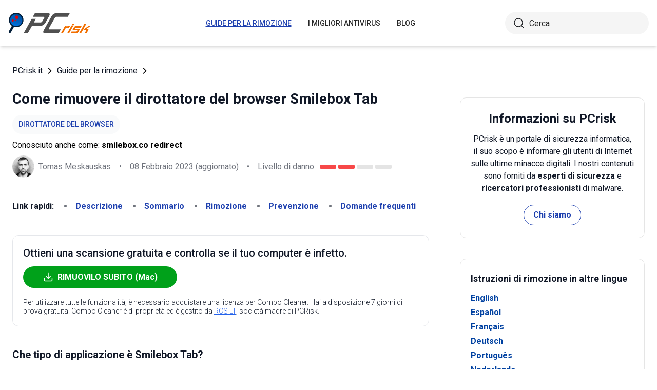

--- FILE ---
content_type: text/html; charset=utf-8
request_url: https://www.pcrisk.it/guide-per-la-rimozione/11677-smilebox-tab-browser-hijacker
body_size: 16875
content:
<!DOCTYPE html>
<html lang="it">
<head>
<meta charset="utf-8">
<link href="/templates/joomspirit_70/css/style.min.css" rel="stylesheet">
<meta content="IE=edge" http-equiv="X-UA-Compatible">
<meta content="width=device-width,initial-scale=1" name="viewport">
<link rel="apple-touch-icon" sizes="180x180" href="/apple-touch-icon.png">
<link rel="icon" type="image/png" sizes="32x32" href="/favicon-32x32.png">
<link rel="icon" type="image/png" sizes="16x16" href="/favicon-16x16.png">
<link rel="mask-icon" href="/safari-pinned-tab.svg" color="#e1762e">
<link rel="shortcut icon" href="/favicon.ico" type="image/x-icon" />
<link rel="preconnect" href="https://pcriskit.disqus.com/embed.js">
<meta name="msapplication-TileColor" content="#2b5797">
<meta name="theme-color" content="#ffffff">
  <base href="https://www.pcrisk.it/guide-per-la-rimozione/11677-smilebox-tab-browser-hijacker" />
  <meta http-equiv="content-type" content="text/html; charset=utf-8" />
  <meta name="robots" content="index, follow" />
  <title>Smilebox Tab Browser Hijacker - Semplici istruzioni per la rimozione, correzione del motore di ricerca (aggiornato)</title>
  <link href="https://www.pcrisk.it/guide-per-la-rimozione/11677-smilebox-tab-browser-hijacker" rel="canonical"  />
  <script type="application/ld+json">{"@context":"https://schema.org","@type":"Article","mainEntityOfPage":{"@type":"WebPage","@id":"https://www.pcrisk.it/guide-per-la-rimozione/11677-smilebox-tab-browser-hijacker"},"headline":"Smilebox Tab Browser Hijacker","image":"https://www.pcrisk.it/images/stories/screenshots202210/smilebox-tab-browser-hijacker-main.jpg","datePublished":"2022-11-10T14:25+01:00","dateModified":"2023-02-08T12:39+01:00","author":{"@type":"Person","name":"Tomas Meskauskas","image":"https://www.pcrisk.it/images/tomas-meskauskas-150.png","url":"https://www.pcrisk.it/tomas-meskauskas","sameAs":["https://twitter.com/pcrisk","https://www.linkedin.com/in/tomas-meskauskas-96a25325"]},"publisher":{"@type":"Organization","name":"PCrisk","logo":{"@type":"ImageObject","url":"https://www.pcrisk.it/images/logos/pcrisk_logo_n.png"}}}</script>
  <meta property="og:title" content="Smilebox Tab Browser Hijacker">
  <meta property="og:image" content="https://www.pcrisk.it/images/stories/screenshots202210/smilebox-tab-browser-hijacker-main.jpg">
  <meta property="og:type" content="article">
  <meta property="og:url" content="https://www.pcrisk.it/guide-per-la-rimozione/11677-smilebox-tab-browser-hijacker">
  <meta name="twitter:card" content="summary_large_image">
  <meta name="twitter:title" content="Smilebox Tab Browser Hijacker">
  <meta name="twitter:image" content="https://www.pcrisk.it/images/stories/screenshots202210/smilebox-tab-browser-hijacker-main.jpg">
  <link rel="alternate" hreflang="en" href="https://www.pcrisk.com/removal-guides/25196-smilebox-tab-browser-hijacker" />
  <link rel="alternate" hreflang="es" href="https://www.pcrisk.es/guias-de-desinfeccion/11676-smilebox-tab-browser-hijacker" />
  <link rel="alternate" hreflang="fr" href="https://www.pcrisk.fr/guides-de-suppression/11671-smilebox-tab-browser-hijacker" />
  <link rel="alternate" hreflang="de" href="https://www.pcrisk.de/ratgeber-zum-entfernen/11683-smilebox-tab-browser-hijacker" />
  <link rel="alternate" hreflang="pt" href="https://www.pcrisk.pt/guias-de-remocao/11765-smilebox-tab-browser-hijacker" />
  <link rel="alternate" hreflang="nl" href="https://www.pcrisk.nl/verwijderingsrichtlijnen/11766-smilebox-tab-browser-hijacker" />
  <link rel="alternate" hreflang="pl" href="https://www.pcrisk.pl/narzedzia-usuwania/11762-smilebox-tab-browser-hijacker" />
  <link rel="alternate" hreflang="it" href="https://www.pcrisk.it/guide-per-la-rimozione/11677-smilebox-tab-browser-hijacker" />

<!--[if lt IE 9]>
	<script src="https://cdnjs.cloudflare.com/ajax/libs/html5shiv/3.7.3/html5shiv.js"></script>
<![endif]-->
<!-- Google tag (gtag.js) -->
<script async src="https://www.googletagmanager.com/gtag/js?id=G-6L829EYFH3"></script>
<script>
  window.dataLayer = window.dataLayer || [];
  function gtag(){dataLayer.push(arguments);}
  gtag('js', new Date());

  gtag('config', 'G-6L829EYFH3');
</script>
</head>
<body>
    <div class="relative flex min-h-screen flex-col overflow-hidden">
		<header class="flex h-[72px] items-center shadow-md xl:h-[90px]">
		  <div class="mx-auto flex w-full max-w-[1440px] items-center justify-normal space-x-10 px-4 lg:justify-between xl:space-x-0 2xl:justify-start">
    						<a href="/" class="mr-auto shrink-0 lg:mr-0 xl:mr-[57px]"><img loading="lazy" src="/templates/joomspirit_70/images/v2/logo.svg" alt="PCrisk.it" class="h-auto w-[121px] object-contain sm:w-24 xl:w-40" width="160" height="46"></a>			
    		    <nav id="header-nav" class="fixed right-0 top-0 z-20 h-screen w-full max-w-[320px] translate-x-full overflow-auto grow bg-blue-800 transition-transform duration-500 ease-out lg:static lg:h-auto lg:w-auto lg:max-w-none lg:translate-x-0 lg:bg-transparent xl:mr-auto [&.active-menu]:translate-x-0">
									<div class="relative w-full">					
					<ul class="flex w-full flex-col items-center justify-center lg:space-x-8 max-lg:space-y-5 pt-20 lg:w-auto lg:flex-row lg:pt-0"><li><a href="/guide-per-la-rimozione" class="menu-link text-base font-medium uppercase leading-tight text-white transition-colors hover:underline lg:text-sm lg:text-neutral-800 lg:hover:text-blue-800 lg:hover:no-underline lg:[&.current-page]:text-blue-800 [&.current-page]:underline current-page">Guide per la rimozione</a></li><li><a href="/i-migliori-antivirus" class="menu-link text-base font-medium uppercase leading-tight text-white transition-colors hover:underline lg:text-sm lg:text-neutral-800 lg:hover:text-blue-800 lg:hover:no-underline lg:[&.current-page]:text-blue-800 [&.current-page]:underline ">I migliori antivirus</a></li><li><a href="/blog" class="menu-link text-base font-medium uppercase leading-tight text-white transition-colors hover:underline lg:text-sm lg:text-neutral-800 lg:hover:text-blue-800 lg:hover:no-underline lg:[&.current-page]:text-blue-800 [&.current-page]:underline ">Blog</a></li><li class="lg:hidden"><a href="/chi-siamo" class="menu-link text-base font-medium uppercase leading-tight text-white transition-colors hover:underline lg:text-sm lg:text-neutral-800 lg:hover:text-blue-800 lg:hover:no-underline lg:[&.current-page]:text-blue-800 [&.current-page]:underline ">Chi siamo</a></li><li class="lg:hidden"><a href="/contatti" class="menu-link text-base font-medium uppercase leading-tight text-white transition-colors hover:underline lg:text-sm lg:text-neutral-800 lg:hover:text-blue-800 lg:hover:no-underline lg:[&.current-page]:text-blue-800 [&.current-page]:underline ">Contatti</a></li></ul>					        <div role="button" aria-label="Close menu" id="close-menu" class="group absolute right-3.5 top-3 hidden max-lg:[&.is-active]:block">
          					<div class="relative flex h-[50px] w-[40px] transform items-center justify-center overflow-hidden">
            <div id="burger-inner" class="flex h-[21px] w-[27px] origin-center transform flex-col justify-between overflow-hidden transition-all duration-300">
              <div id="burger-cross" class="absolute top-2.5 flex w-12 translate-x-0 transform items-center justify-between transition-all duration-500 [&>*:nth-child(1)]:rotate-45 [&>*:nth-child(2)]:-rotate-45">
                <div class="absolute h-[2px] w-7 rotate-0 transform rounded-2xl bg-white transition-all delay-300 duration-500"></div>
                <div class="absolute h-[2px] w-7 -rotate-0 transform rounded-2xl bg-white transition-all delay-300 duration-500"></div>
              </div>
            </div>
          </div>
        </div>
				</div>
				<div class="flex items-center justify-center space-x-2 sm:hidden">
        <form action="/index.php" method="post" id="search-form-mobile" class="absolute right-0 top-[72px] z-10 mx-auto mt-6 hidden h-11 w-full items-center space-x-2 border bg-neutral-100 px-3.5 transition focus-within:border-blue-800 max-sm:static max-sm:flex max-sm:w-[80%] max-sm:rounded-[40px] sm:mt-0 xl:static xl:flex xl:w-[280px] xl:rounded-[40px] xl:border-transparent">
          <button name="submitbutton" class="size-6 shrink-0" type="submit">
            <img src="/templates/joomspirit_70/images/v2/search.svg" alt="Cerca">
          </button>
          <input name="searchword" class="h-full w-full bg-transparent leading-normal text-neutral-800 placeholder:text-neutral-800 focus:outline-none" placeholder="Cerca">
			<input type="hidden" name="task" value="search">
			<input type="hidden" name="option" value="com_search">
			<input type="hidden" name="Itemid" value="57">
        </form>
      </div>
			
    			</nav>
    <div class="sm:flex items-center justify-center space-x-2 xl:w-[288px] md:w-[24px] hidden">
      <button id="open-search" class="hidden size-6 sm:max-xl:block" type="button">
        <img src="/templates/joomspirit_70/images/v2/search.svg" alt="Cerca" width="24" height="24">
      </button>
      <form action="/index.php" method="post" id="search-form" class="absolute right-0 top-[72px] z-10 mx-auto mt-6 hidden h-11 w-full items-center space-x-2 border bg-neutral-100 px-3.5 transition focus-within:border-blue-800 max-sm:static max-sm:flex max-sm:w-[80%] max-sm:rounded-[40px] sm:mt-0 xl:static xl:flex xl:w-[280px] xl:rounded-[40px] xl:border-transparent">
        <button name="submitbutton" class="size-6 shrink-0" type="submit">
          <img src="/templates/joomspirit_70/images/v2/search.svg" alt="Cerca" width="24" height="24">
        </button>
        <input name="searchword" class="h-full w-full bg-transparent leading-normal text-neutral-800 placeholder:text-neutral-800 focus:outline-none" placeholder="Cerca">
			<input type="hidden" name="task" value="search">
			<input type="hidden" name="option" value="com_search">
			<input type="hidden" name="Itemid" value="57">
      </form>
    </div>
    <div role="button" aria-label="Open menu" id="burger-button" class="group relative block lg:hidden">
      <div class="relative flex h-[50px] w-[40px] transform items-center justify-center overflow-hidden">
        <div id="burger-inner" class="flex h-[21px] w-[27px] origin-center transform flex-col justify-between overflow-hidden transition-all duration-300">
          <div class="h-[2px] w-full origin-left transform rounded-2xl bg-neutral-800 transition-all duration-300"></div>
          <div class="h-[2px] w-full transform rounded-2xl bg-neutral-800 transition-all delay-75 duration-300"></div>
          <div class="h-[2px] w-full origin-left transform rounded-2xl bg-neutral-800 transition-all delay-150 duration-300"></div>
        </div>
      </div>
    </div>
		</div>
		</header>
				
			
		<main class="container grow pb-[60px] pt-5 sm:pb-20 xl:pb-[120px]">
						<div class="mb-6 pt-4 items-center space-x-2 hidden lg:flex">
								<a href="https://www.pcrisk.it/" class="leading-normal text-gray-900 transition-colors hover:text-blue-800">PCrisk.it</a> <svg class="size-3 rotate-180"><use href="/templates/joomspirit_70/images/v2/sprites/sprite.svg#icon-arrow"></use></svg> <a href="/guide-per-la-rimozione" class="leading-normal text-gray-900 transition-colors hover:text-blue-800">Guide per la rimozione</a> <svg class="size-3 rotate-180"><use href="/templates/joomspirit_70/images/v2/sprites/sprite.svg#icon-arrow"></use></svg> 			
			</div>
				
					
				
				<div class="flex flex-col max-sm:space-y-[60px] max-xl:sm:space-y-20 xl:flex-row space-x-0 xl:space-x-[60px]">
								<div id="main_component" class="w-full grow mb-10 xl:max-w-[812px] xxl:max-w-[980px]">

						
						




	
	
	









<div class="mb-10">
			
												<h1 class="mb-3 text-2xl font-bold leading-snug text-gray-900 xl:text-3xl">
							
			Come rimuovere il dirottatore del browser Smilebox Tab			</h1>
			            <a class="mb-2.5 inline-flex py-2 items-center rounded-full bg-gray-50 px-3 text-center text-sm font-medium uppercase leading-normal text-blue-800" href="/infezioni-informatiche-piu-comuni#browser-hijacker">Dirottatore del browser</a>              
            <p class="mb-2">Conosciuto anche come: <span class="font-bold">smilebox.co redirect</span></p>            
                          
              <div class="flex flex-col sm:flex-row sm:flex-wrap sm:items-center sm:space-x-4">
              
              
								<div class="flex items-center space-x-2 prose-a:underline"><picture><img src="/images/team/tm-c70.png" alt="Tomas Meskauskas" class="size-[43px]"></picture><a title="Tomas Meskauskas" rel="author" href="https://www.pcrisk.it/tomas-meskauskas" class="leading-normal text-gray-900/60">Tomas Meskauskas</a></div>				                
								<span class="hidden text-gray-900/60 sm:block">•</span><p class="leading-normal text-gray-900/60 max-sm:mt-3"><time datetime="2023-02-08T12:39+01:00">08 Febbraio 2023</time> (aggiornato)</p>
				                
                                
					<span class="hidden text-gray-900/60 md:block">•</span><div class="flex items-center space-x-2 max-md:mt-3"><p class="leading-normal text-gray-900/60">Livello di danno: </p><div class="flex space-x-1"><span class="h-2 w-8 rounded-sm bg-[#F74848]"></span><span class="h-2 w-8 rounded-sm bg-[#F74848]"></span><span class="h-2 w-8 rounded-sm bg-[#E4E4E4]"></span><span class="h-2 w-8 rounded-sm bg-[#E4E4E4]"></span></div></div>
                
                                
              </div>
              
              </div>





<nav><span class="inline-flex mr-5 font-bold text-gray-900 leading-loose">Link rapidi:</span><ul class="mb-10 inline-flex flex-wrap leading-loose list-disc list-inside"><li class="mr-5 text-gray-900/60 min-w-[100px]"><a href="#a1" class="font-bold text-blue-800 transition-colors hover:text-blue-500">Descrizione</a></li><li class="mr-5 text-gray-900/60 min-w-[100px]"><a href="#threat-summary" class="font-bold text-blue-800 transition-colors hover:text-blue-500">Sommario</a></li><li class="mr-5 text-gray-900/60 min-w-[100px]"><a href="#quicksol" class="font-bold text-blue-800 transition-colors hover:text-blue-500">Rimozione</a></li><li class="mr-5 text-gray-900/60 min-w-[100px]"><a href="#prevention" class="font-bold text-blue-800 transition-colors hover:text-blue-500">Prevenzione</a></li><li class="mr-5 text-gray-900/60 min-w-[100px]"><a href="#faq" class="font-bold text-blue-800 transition-colors hover:text-blue-500">Domande frequenti</a></li></ul></nav><div class="mb-10 rounded-xl border border-gray-200 p-5"><p class="mb-3 text-xl font-medium text-gray-900">Ottieni una scansione gratuita e controlla se il tuo computer è infetto.</p><a href="/download-combo-cleaner" onclick="gtag('event', 'Article Btn Top Mac', {'event_category' : 'download','event_label' : 'smilebox.co redirect'});" class="group flex w-full max-w-[300px] items-center justify-center mb-5 space-x-2 rounded-full border border-transparent bg-[#00A11A] px-5 py-2 font-bold leading-normal text-white transition-colors hover:border-green-700 hover:bg-white hover:text-green-700"><svg class="size-5 shrink-0 text-white group-hover:text-[#00A11A]"><use href="/templates/joomspirit_70/images/v2/sprites/sprite.svg#icon-download"></use></svg><span>RIMUOVILO SUBITO (Mac)</span></a><p class="text-sm font-light leading-tight text-gray-900">Per utilizzare tutte le funzionalità, è necessario acquistare una licenza per Combo Cleaner. Hai a disposizione 7 giorni di prova gratuita. Combo Cleaner è di proprietà ed è gestito da <a class="text-blue-600 underline hover:text-blue-500" href="/chi-siamo" target="_self" title="Per saperne di più su di noi">RCS LT</a>, società madre di PCRisk.</p></div> 
<div class="prose mb-[60px] max-w-none prose-h2:border-b prose-h2:pb-2 prose-h2:text-[30px] prose-h4:text-lg prose-a:text-blue-600 prose-a:underline prose-tr:border-b-0">
 
<h3><span id="a1">Che tipo di applicazione è Smilebox Tab?</span></h3>
<p>Dopo aver testato l'estensione del browser Smilebox Tab, abbiamo scoperto che lo scopo di questa app è <a href="/infezioni-informatiche-piu-comuni#browser-hijacker" target="_self">dirottare un browser web</a>. Promuove smilebox.co (un falso motore di ricerca) modificando le impostazioni di un browser web. È comune che i browser hijacker vengano promossi e distribuiti utilizzando metodi loschi. Abbiamo scoperto Smilebox Tab durante l'ispezione quotidiana di pagine ingannevoli.</p>

<p><img loading="lazy" style="margin: 10px auto; display: block;" alt="smilebox.co browser hijacker" src="/images/stories/screenshots202210/smilebox-tab-browser-hijacker-main.jpg" height="641" width="790" /></p>
<h3>Panoramica del dirottatore del browser Smilebox Tab</h3>
<p>Smilebox Tab dirotta un browser web rendendo smilebox.co il motore di ricerca predefinito, la home page e la pagina della nuova scheda. Costringe gli utenti a navigare in Internet utilizzando un motore di ricerca falso. Smilebox.co <a href="/guide-per-la-rimozione/7746-search-yahoo-com-redirect">reindirizza gli utenti a search.yahoo.com</a> - mostra i risultati generati da Yahoo, un motore di ricerca legittimo.</p>
<p>I motori di ricerca falsi non dovrebbero essere considerati affidabili. Possono reindirizzare gli utenti a pagine non affidabili, includere collegamenti a pagine dubbie nei loro risultati e mostrare risultati generati da motori di ricerca loschi. La maggior parte dei browser hijacker non consente agli utenti di annullare le modifiche mentre vengono aggiunti ai browser.</p>
<p>È necessario rimuovere i browser hijacker prima che le impostazioni interessate possano essere ripristinate allo stato precedente (prima che il motore di ricerca predefinito e altre impostazioni possano essere impostate su quelle desiderate).</p>
<table id="threat-summary" class="threat_properties_table"><caption>Sommario:</caption>
<tbody>
<tr>
<td class="threat_table_property_key"><strong>Nome</strong></td>
<td class="threat_table_property_value">Smilebox Tab</td>
</tr>
<tr>
<td class="threat_table_property_key"><strong>Tipo di minaccia</strong></td>
<td class="threat_table_property_value">Browser Hijacker, Redirect, Search Hijacker, Toolbar, Unwanted New Tab</td>
</tr>
<tr>
<td class="threat_table_property_key"><strong>Estensioni del browser</strong></td>
<td class="threat_table_property_value">Smilebox Tab</td>
</tr>
<tr>
<td class="threat_table_property_key"><strong>Funzionalità proposte</strong></td>
<td class="threat_table_property_value">Quick access to e-cards</td>
</tr>
<tr>
<td class="threat_table_property_key"><strong>URL promossi</strong></td>
<td class="threat_table_property_value">smilebox.co</td>
</tr>
<tr>
<td class="threat_table_property_key"><strong>Nomi rilevati (smilebox.co)</strong></td>
<td class="threat_table_property_value">N/A (<a href="https://www.virustotal.com/gui/url/1014686ced9bc85e6419f1b25600420588ec20b0e2562c5a808a8a61e8f56ea1/detection" target="_self">VirusTotal</a>)</td>
</tr>
<tr>
<td class="threat_table_property_key"><strong>IP (smilebox.co)</strong></td>
<td class="threat_table_property_value">13.249.85.120</td>
</tr>
<tr>
<td class="threat_table_property_key"><strong>Impostazioni del browser coinvolte</strong></td>
<td class="threat_table_property_value">Homepage, URL di ogni nuova scheda, motore di ricerca predefinito</td>
</tr>
<tr>
<td class="threat_table_property_key"><strong>Sintomi</strong></td>
<td class="threat_table_property_value">Impostazioni manipolate del browser Internet (Homepage, URL di ogni nuova scheda, motore di ricerca predefinito). Gli utenti sono costretti a visitare il sito Web del dirottatore e cercare in Internet utilizzando i loro motori di ricerca.</td>
</tr>
<tr>
<td class="threat_table_property_key"><strong>Metodi distributivi</strong></td>
<td class="threat_table_property_value">Annunci pop-up ingannevoli, programmi di installazione di software gratuiti (raggruppamento), programmi di installazione di Flash Player falsi.</td>
</tr>
<tr>
<td class="threat_table_property_key"><strong>Danni</strong></td>
<td class="threat_table_property_value">Monitoraggio del browser Internet (potenziali problemi di privacy), visualizzazione di annunci indesiderati, reindirizzamenti a siti Web dubbi.</td>
</tr>
<tr>
<td class="threat_table_property_key">
<strong>Rimozione dei malware (Mac)</strong></td>
<td class="threat_table_property_value">
<p>Per eliminare possibili infezioni malware, scansiona il tuo Mac con un software antivirus legittimo. I nostri ricercatori di sicurezza consigliano di utilizzare Combo Cleaner.</p>                    
                    <a onclick="gtag('event', 'Table Btn Mac', {'event_category' : 'download','event_label' : 'smilebox.co redirect'});" href="/download-combo-cleaner" class="my-7 flex w-full max-w-[375px] flex-wrap items-center justify-center space-x-2 rounded-full bg-[#00A11A] px-5 py-2 text-sm text-center font-bold leading-normal !text-white !no-underline transition-colors hover:bg-green-700/100 sm:text-base">
                        <svg class="size-5 shrink-0 text-white">
                          <use href="/templates/joomspirit_70/images/v2/sprites/sprite.svg#icon-download"></use>
                        </svg>
                        <span>Scarica Combo Cleaner per Mac</span>
                      </a>
<p class="text-sm">Lo scanner gratuito controlla se il tuo computer è infetto. Per utilizzare tutte le funzionalità, è necessario acquistare una licenza per Combo Cleaner. Hai a disposizione 7 giorni di prova gratuita. Combo Cleaner è di proprietà ed è gestito da <a href="/chi-siamo" target="_self" title="Per saperne di più su di noi">RCS LT</a>, società madre di PCRisk.</p></td>
</tr>
</tbody>
</table>
<p></p>
<h3>Maggiori informazioni sui browser hijacker</h3>
<p>I browser hijacker possono essere progettati per raccogliere informazioni relative alla navigazione (ad es. pagine visitate, geolocalizzazione, ecc.). I loro sviluppatori possono vendere i dati raccolti a terzi o monetizzarli in altri modi. In ogni caso, si consiglia di rimuovere il prima possibile eventuali browser hijacker aggiunti.</p>
<p>Altri esempi di app di dirottamento del browser sono Secure Search Pro, Rugby Start, e Smartbase.</p>
<h3>Come si è installato Smilebox Tab sul mio computer?</h3>
<p>Smilebox Tab viene distribuito tramite siti Web suggerendo che potrebbe essere necessario aggiungere un'estensione gratuita a un browser Web. Ha anche un sito ufficiale. Un browser viene dirottato dopo aver completato i passaggi sui siti Web che lo promuovono.</p>
<p>Inoltre, i browser hijacker vengono distribuiti tramite downloader e installatori per altri programmi e pubblicità losche. Vengono aggiunti ai browser tramite i programmi di installazione quando le installazioni del software vengono completate senza modificare "Avanzate", "Personalizzate" o altre impostazioni incluse nei programmi di installazione.</p>
<h3>Come evitare l'installazione di browser hijacker?</h3>
<p>Scarica applicazioni da fonti legittime come pagine ufficiali e negozi. Non utilizzare reti P2P, downloader di terze parti, siti Web non ufficiali e così via per scaricare app o file. Inoltre, controlla downloader e installer per app indesiderate e deseleziona quelle indesiderate prima di scaricare o installare software.</p>
<p>Non fidarti degli annunci pubblicitari che appaiono su pagine dubbie o accetta di ricevere notifiche da tali siti web. Se il tuo computer è già infetto da Smilebox Tab, ti consigliamo di eseguire una scansione con 
<a href="/download-combo-cleaner" onclick="gtag('event', 'Remover Content Link Mac', {'event_category' : 'download','event_label' : 'smilebox.co redirect'});">Combo Cleaner Antivirus per macOS</a> per eliminare automaticamente questo browser hijacker.</p>
<p>Smilebox.co <a href="/guide-per-la-rimozione/7746-search-yahoo-com-redirect" target="_self">reindirizza su search.yahoo.com</a> (GIF):</p>
<p><img loading="lazy" style="margin-top: 10px; margin-bottom: 10px;" alt="Smilebox.co reindirizza su search.yahoo.com (GIF)" src="/images/stories/screenshots202210/smilebox-tab-browser-hijacker-smilebox-co-shows-yahoo-results.gif" height="659" width="790" /></p>
<p>Sito web che promuove il dirottatore del browser Smilebox Tab:<img loading="lazy" style="margin-top: 10px; margin-bottom: 10px;" alt="Sito web che promuove il dirottatore del browser Smilebox Tab" src="/images/stories/screenshots202210/smilebox-tab-browser-hijacker-official-page.jpg" height="630" width="790" /></p>
<p>Pagina ingannevole che promuove il dirottatore del browser Smilebox Tab:<img loading="lazy" style="margin-top: 10px; margin-bottom: 10px;" alt="Pagina ingannevole che promuove il dirottatore del browser Smilebox Tab" src="/images/stories/screenshots202210/smilebox-tab-browser-hijacker-deceptive-promoter.jpg" height="630" width="790" /></p>
<p>Notifica da un browser che dice cosa può fare Smilebox Tab:<img loading="lazy" style="margin-top: 10px; margin-bottom: 10px;" alt="Notifica da un browser che dice cosa può fare Smilebox Tab" src="/images/stories/screenshots202210/smilebox-tab-browser-hijacker-notification.jpg" height="330" width="790" /></p>
<p style="text-align: center;">
<h3 id="quicksol">Rimozione automatica istantanea dei malware dal tuo Mac:</h3>
<p>La rimozione manuale delle minacce potrebbe essere un processo lungo e complicato che richiede competenze informatiche avanzate. Combo Cleaner è uno strumento professionale per la rimozione automatica del malware consigliato per eliminare il malware dai Mac. Scaricalo cliccando il pulsante qui sotto:</p>
<a onclick="gtag('event', 'main button Mac', {'event_category' : 'download','event_label' : 'smilebox.co redirect'});" href="/download-combo-cleaner" class="my-7 flex w-full max-w-[375px] flex-wrap text-center items-center justify-center space-x-2 space-y-1 rounded-full bg-[#00A11A] px-5 py-2 text-sm font-bold !text-white !no-underline transition-colors hover:bg-green-700/100 sm:text-base">
                <svg class="size-5 shrink-0 text-white">
                  <use href="/templates/joomspirit_70/images/v2/sprites/sprite.svg#icon-download"></use>
                </svg>
                <span>SCARICA Combo Cleaner per Mac</span>
              </a>
<p class="text-sm">Scaricando qualsiasi software elencato in questo sito, accetti le nostre <a href="/politica-sulla-privacy" target="_self">Condizioni di Privacy</a> e le <a href="/condizioni-duso" target="_self">Condizioni di utilizzo</a>. Per utilizzare tutte le funzionalità, è necessario acquistare una licenza per Combo Cleaner. Hai a disposizione 7 giorni di prova gratuita. Combo Cleaner è di proprietà ed è gestito da <a href="/chi-siamo" target="_self" title="Per saperne di più su di noi">RCS LT</a>, società madre di PCRisk.</p></p>
<p><strong><span style="font-size: 1.3em;">Menu:</span></strong></p>
<ul id="quickul">
<li><a href="#a1" target="_self">Cos'è Smilebox Tab?</a></li>
<li>STEP 1. <a href="#a2" target="_self">Disinstallare l'applicazione Smilebox Tab utilizzando il Pannello di controllo.</a></li>
<li>STEP 2. <a href="#a4" target="_self">Rimuovere il dirottatore del browser Smilebox Tab da Google Chrome.</a></li>
<li>STEP 3. <a href="#a5" target="_self">Rimuovere la home page e il motore di ricerca predefinito di smilebox.co da Mozilla Firefox.</a></li>
<li>STEP 4. <a href="#a7" target="_self">Rimuovere il reindirizzamento di smilebox.co da Safari.</a></li>
<li>STEP 5. <a href="#a8" target="_self">Rimuovere i plug-in canaglia da Microsoft Edge.</a></li>
</ul>
<h3 style="text-align: center;"><span id="a2">Rimozione del dirottatore del browser Smilebox Tab:</span></h3>
<p><p class="osseparator-win8"><strong>Windows 10:</strong></p>
<p><img loading="lazy" style="margin: 10px auto; display: block;" alt="Accesso a programmi e funzionalità in Windows 10" src="/images/stories/uninstall/win10-program-files.jpg" height="338" width="790" /></p>
<p>Pulsante destro del mouse nell'angolo in basso a sinistra dello schermo, nel menu di accesso rapido selezionare Pannello di controllo. Nella finestra aperta scegliere&nbsp;<strong><em>Disinstalla un programma</em></strong>.</p>
<p class="osseparator-win7"><strong>Windows 7:</strong></p>
<p><img loading="lazy" style="margin: 10px auto; display: block;" alt="Accesso" src="/images/stories/general/win7-uninstall.jpg" height="347" width="790" /></p>
<p>Fare clic su <strong><em>Start</em></strong> ("Windows Logo" nell'angolo in basso a sinistra del desktop), scegli <strong><em>Pannello di controllo</em></strong>. Individuare <strong><em>Programmi</em></strong> e fare clic su&nbsp;<strong><em>Disinstalla un programma</em></strong>.</p>
<p class="osseparator-osx"><strong>macOS (OSX):</strong></p>
<p><img loading="lazy" style="margin: 10px auto; display: block;" alt="Disinstalla un programma OSX (Mac)" src="/images/stories/uninstall/osx-uninstall.jpg" height="297" width="790" /></p>
<p>Fare clic su&nbsp;<strong><em>Finder</em></strong>, nella finestra aperta selezionare&nbsp;<strong><em>Applicazioni</em></strong>. Trascinare l'applicazione dalla cartella Applicazioni nel Cestino (che si trova nella Dock), quindi fare clic con il tasto destro sull'icona del Cestino e selezionare&nbsp;<strong><em>Svuota cestino</em></strong>.</p></p>
<p><img loading="lazy" style="margin: 10px auto; display: block;" alt="smilebox.co dirottatore del browser disinstallare tramite il Pannello di controllo" src="/images/stories/screenshots202210/smilebox-tab-browser-hijacker-programs.jpg" height="579" width="790" /></p>
<p>Nella finestra di disinstallazione programmi: cercare "<strong>smilebox tab</strong>" ed ogni programma sospetto recentemente installato, selezionare queste voci e fare clic su "<strong>Disinstalla</strong>" o "<strong>Rimuovi</strong>".</p>
<p>Dopo la disinstallazione, eseguire la scansione del computer alla ricerca di eventuali componenti indesiderati rimasti o infezioni di malware possibili con <a href="/
i-migliori-antivirus" target="_self">Il miglior software anti-malware</a>.</p>
<p style="text-align: center;">
<div class="border border-gray-200 bg-gray-100 rounded px-2  mb-5 mt-5">
<p class="text-center"><a onclick="gtag('event', 'middle button Mac', {'event_category' : 'download','event_label' : 'smilebox.co redirect'});" href="/download-combo-cleaner" class="my-5 inline-flex w-full max-w-[375px] flex-wrap text-center items-center justify-center space-x-2 space-y-1 rounded-full bg-[#00A11A] px-5 py-2 text-sm font-bold !text-white !no-underline transition-colors hover:bg-green-700/100 sm:text-base">
                <svg class="size-5 shrink-0 text-white">
                  <use href="/templates/joomspirit_70/images/v2/sprites/sprite.svg#icon-download"></use>
                </svg>
                <span class="leading-tight">SCARICA il programma di rimozione per infezioni da malware su Mac</span>
              </a>
</p>
<p class="text-sm mb-7 leading-tight">Combo Cleaner controlla se il tuo computer è infetto. Per utilizzare tutte le funzionalità, è necessario acquistare una licenza per Combo Cleaner. Hai a disposizione 7 giorni di prova gratuita. Combo Cleaner è di proprietà ed è gestito da <a href="/chi-siamo" target="_self" title="Per saperne di più su di noi">RCS LT</a>, società madre di PCRisk.</p>
</div></p>
<p style="text-align: center;"></p>
<p></p>
<h3 style="text-align: center;">Rimozione del dirottatore del browser Smilebox Tab dai browser Internet:</h3>
<p>Video che mostra come rimuovere i reindirizzamenti del browser:</p>
<p>

			<div class="embed-container"><iframe title="Video" loading="lazy" src="https://www.youtube.com/embed/yjeLixGioaU?rel=0&amp;fs=1&amp;wmode=transparent" frameborder="0" allowfullscreen></iframe></div></p>
<p><nav style="display: inline-block;">
<span id="chrome" class="browsers-selector selected">Chrome</span> 
<a class="browsers-selector" href="#firefox">Firefox</a>
<a class="browsers-selector" href="#safari">Safari</a>
<a class="browsers-selector" href="#edge">Edge</a> 
</nav></p>
<h3><img loading="lazy" style="margin: 10px;" alt="Google Chrome logo" src="/images/stories/general/chrome-logo.jpg" height="41" width="40" /><span id="a4">Rimuovere componenti aggiuntivi malevoli da Google Chrome:</span></h3>
<p><img loading="lazy" style="margin: 10px auto; display: block;" alt="Rimozione delle estensioni di Google Chrome relative a smilebox.co" src="/images/stories/screenshots202210/smilebox-tab-browser-hijacker-chrome1.jpg" height="627" width="790" /></p>
<p>Fare clic sull'icona di menu Chrome <img loading="lazy" style="margin-top: 10px; margin-bottom: 10px;" alt="Google Chrome menu icon" src="/images/stories/general/google-chrome-menu-icon.jpg" height="34" width="35" /> (nell'angolo in alto a destra di Google Chrome), seleziona "<strong>Altri strumenti</strong>" e fai clic su "<strong>Estensioni</strong>". Individua "<strong>Smilebox Tab</strong>" e altre estensioni sospette installate di recente, seleziona queste voci e fai clic su "<strong>Rimuovi</strong>".</p>
<p><strong>Cambia la tua home page:</strong></p>
<p><img loading="lazy" style="margin: 10px auto; display: block;" alt="Rimozione di smilebox.co dalla home page di Google Chrome" src="/images/stories/screenshots202210/smilebox-tab-browser-hijacker-chrome2.jpg" height="619" width="790" /></p>
<p>Fare clic sull'icona di menu Chrome <img loading="lazy" style="margin-top: 10px; margin-bottom: 10px;" alt="Google Chrome menu icon" src="/images/stories/general/google-chrome-menu-icon.jpg" height="34" width="35" /> (nell'angolo in alto a destra di Google Chrome), seleziona "Impostazioni". Nella sezione "<strong>All'avvio</strong>", disabilita "<strong>Smilebox Tab</strong>", cerca l'URL di un browser hijacker (<strong>hxxp://www.smilebox.co</strong>) sotto l'opzione "<strong>Apri una specifica o un insieme di pagine</strong>". Se presente, fai clic sull'icona dei tre punti verticali e seleziona "<strong>Rimuovi</strong>".</p>
<p><strong>Cambia il tuo motore di ricerca predefinito:</strong></p>
<p><img loading="lazy" style="margin: 10px auto; display: block;" alt="Rimozione di smilebox.co dal motore di ricerca predefinito di Google Chrome" src="/images/stories/screenshots202210/smilebox-tab-browser-hijacker-chrome3.jpg" height="728" width="790" /></p>
<p>Per modificare il motore di ricerca predefinito in Google Chrome: fai clic sull'icona del menu Chrome <img loading="lazy" style="margin-top: 10px; margin-bottom: 10px;" alt="Google Chrome menu icon" src="/images/stories/general/google-chrome-menu-icon.jpg" height="34" width="35" /> (nell'angolo in alto a destra di Google Chrome), seleziona "<strong>Impostazioni</strong>", nella sezione "<strong>Motore di ricerca</strong>", fai clic su "<strong>Gestisci motori di ricerca...</strong>", nell'elenco aperto cerca "<strong>smilebox.co</strong>", una volta individuato fai clic su tre punti verticali vicino a questo URL e seleziona "<strong>Elimina</strong>".</p>
<ul>
<li>Se continui ad avere problemi con i reindirizzamenti del browser e gli annunci pubblicitari indesiderati - <a href="/come-rimuovere-uno-spyware/resettare-browser-impostazioni-iniziali#chrome">Resetta Google Chrome</a>.</li>
</ul>
<p><p><span style="text-decoration: underline;"><em><strong>Metodo opzionale:</strong></em></span></p>
<p>Se continuate ad avere problemi con la rimozione di smilebox.co redirect, resettate le impostazioni di Google Chrome. Cliccate <strong><em>sull'icona menu du Chrome</em></strong>&nbsp;<img loading="lazy" style="margin-top: 10px; margin-bottom: 10px; vertical-align: middle;" alt="Google Chrome menu icon" src="/images/stories/general/google-chrome-menu-icon.jpg" height="34" width="35" /> (nell'angolo in alto a destra di Google Chrome) e selezionate&nbsp;<strong><em>Impostazioni</em></strong>. Scendete fino in fondo. Cliccate sul link&nbsp;<strong><em>Avanzate…</em></strong>.</p>
<p><img loading="lazy" style="margin: 10px auto; display: block;" alt="Google Chrome settings reset step 1" src="/images/stories/general/chrome-settings-reset-step1.jpg" height="432" width="790" /></p>
<p>Scendete fino in fondo alla pagina e cliccate su&nbsp;<strong><em>Ripristina (Ripristina le impostazioni originali)</em></strong>.</p>
<p><img loading="lazy" style="margin: 10px auto; display: block;" alt="Google Chrome settings reset step 2" src="/images/stories/general/chrome-settings-reset-step2.jpg" height="432" width="790" /></p>
<p>Nella finestra che si aprirà, confermate che volete ripristinare Google Chrome cliccando su&nbsp;<strong><em>Ripristina</em></strong>.</p>
<p><img loading="lazy" style="margin: 10px auto; display: block;" alt="Google Chrome settings reset step 3" src="/images/stories/general/chrome-settings-reset-step3.jpg" height="431" width="790" /></p></p>
<p><nav style="display: inline-block;">
<a class="browsers-selector" href="#chrome">Chrome</a> 
<span id="firefox" class="browsers-selector selected">Firefox</span>
<a class="browsers-selector" href="#safari">Safari</a>
<a class="browsers-selector" href="#edge">Edge</a> 
</nav></p>
<h3><img loading="lazy" style="margin: 10px;" alt="Mozilla Firefox logo" src="/images/stories/general/firefox-logo.jpg" height="40" width="40" /><span id="a5">Rimuovi estensioni malevoli da Mozilla Firefox:</span></h3>
<p><img loading="lazy" style="margin: 10px auto; display: block;" alt="Rimozione delle estensioni di Mozilla Firefox relative a smilebox.co" src="/images/stories/screenshots202210/smilebox-tab-browser-hijacker-ffox1.jpg" height="577" width="790" /></p>
<p>Fai clic sul menu Firefox<img loading="lazy" style="margin: 10px;" alt="firefox menu icona" src="/images/stories/general/firefox-menu.jpg" height="37" width="35" />(nell'angolo in alto a della finestra principale), seleziona "<strong>Componenti aggiuntivi e temi</strong>". Fai clic su "<strong>Estensioni</strong>", nella finestra aperta individua   "<strong>Smilebox Tab</strong>" ed ogni plug in sospetto recentemente installato, fai clic sui tre punti e quindi fai clic su "<strong>Rimuovi</strong>".</p>
<p><strong>Cambia la tua homepage:</strong></p>
<p><img loading="lazy" style="margin: 10px auto; display: block;" alt="Rimozione di smilebox.co dalla home page di Mozilla Firefox" src="/images/stories/screenshots202210/smilebox-tab-browser-hijacker-ffox2.jpg" height="634" width="790" /></p>
<p>Per ripristinare la tua homepage, fai clic sul menu di Firefox<img loading="lazy" style="margin: 10px auto;" alt="firefox menu icona" src="/images/stories/general/firefox-menu.jpg" height="37" width="35" /> (nell'angolo in alto a destra della finestra principale), quindi seleziona "<strong>Impostazioni</strong>", nella finestra aperta disabilita "<strong>Smilebox Tab</strong>" , rimuovi "<strong>hxxp://smilebox.co</strong>" e inserisci il tuo dominio preferito, che si aprirà ogni volta che avvii Mozilla Firefox.</p>
<p><strong>Cambia il tuo motore di ricerca predefinito:</strong></p>
<p><img loading="lazy" style="margin: 10px auto; display: block;" alt="Removing smilebox.co from Mozilla Firefox default search engine" src="/images/stories/screenshots202210/smilebox-tab-browser-hijacker-ffox3.jpg" height="553" width="790" /></p>
<p>Nella barra degli indirizzi URL, digita <strong>about: config </strong>e premi Invio. Fai clic su "<strong>Accetta il rischio e continua</strong>".</p>
<p>Nel filtro di ricerca in alto, digita: "<strong>extensionControlled</strong>". Imposta entrambi i risultati su "<strong>false</strong>" facendo doppio clic su ciascuna voce o facendo clic su <img loading="lazy" style="margin: 10px auto;" alt="Mozilla Firefox passa a: pulsante di immissione della configurazione" src="/images/stories/general/firefox-about-config-button.jpg" height="35" width="35" />.</p>
<p>
<p><span style="text-decoration: underline;"><em><strong>Metodo Opzionale:</strong></em></span>
</p>
<p>Gli utenti di computer che hanno problemi con la rimozione di smilebox.co redirect, possono ripristinare le impostazioni di Mozilla Firefox.</p>
<p>Apri Mozilla Firefox, in alto a destra della finestra principale fare clic sul menu Firefox, <img loading="lazy" style="margin: 10px; vertical-align: middle;" alt="firefox menu icon" src="/images/stories/general/firefox-menu.jpg" height="37" width="35" /> nel menu aperto fare clic sull'icona <strong><em>Open Menu Guida</em></strong>, <img loading="lazy" style="margin: 10px; vertical-align: middle;" alt="firefox help menu" src="/images/stories/general/firefox-help-menu.jpg" height="47" width="35" />
</p>
<p><img loading="lazy" style="margin: 10px auto; display: block;" alt="Impostazioni azzeramenti Mozilla Firefox ai valori predefiniti - accesso" src="/images/stories/general-browser-reset/nfirefox-reset1.jpg" height="526" width="790" />
</p>
<p>Selezionare <strong><em>Informazioni Risoluzione dei problemi</em></strong>.</p>
<p><img loading="lazy" style="margin: 10px auto; display: block;" alt="ipristino delle impostazioni di Mozilla Firefox per impostazione predefinita - accesso" src="/images/stories/general-browser-reset/nfirefox-reset2.jpg" height="526" width="790" />
</p>
<p>nella finestra aperta fare clic sul pulsante <strong><em>Ripristina Firefox</em></strong>.</p>
<p><img loading="lazy" style="margin: 10px auto; display: block;" alt="Ripristino delle impostazioni di Mozilla Firefox per impostazione predefinita - cliccando sul" src="/images/stories/general-browser-reset/nfirefox-reset3.jpg" height="362" width="790" />
</p>
<p>Nella finestra aperta confermare che si desidera ripristinare le impostazioni di Mozilla Firefox predefinite facendo clic sul pulsante <strong><em>Reset</em></strong>.</p>
<p><img loading="lazy" style="margin: 10px auto; display: block;" alt="Ripristino delle impostazioni di Mozilla Firefox per impostazione predefinita - le impostazioni confermando ripristinare facendo clic sul" src="/images/stories/general-browser-reset/nfirefox-reset4.jpg" height="359" width="787" />
</p>
<nav style="display: inline-block;">
<a class="browsers-selector" href="#chrome">Chrome</a> 
<a class="browsers-selector" href="#firefox">Firefox</a>
<span id="safari" class="browsers-selector selected">Safari</span>
<a class="browsers-selector" href="#edge">Edge</a> 
</nav>



<h3 id="a7"><img loading="lazy" style="margin-right: 10px; vertical-align: middle;" alt="safari browser logo" src="/images/stories/general/safari-icon.jpg" height="37" width="38" />Rimuovi estensioni malevole da Safari:</h3>
<p><img loading="lazy" style="margin: 10px auto; display: block;" alt="Come rimuovere browser hijacker da Safari 1" src="/images/stories/general/hijacker-safari-removal1.jpg" height="327" width="790" /></p>
<p>Assicurati che il tuo browser Safari sia attivo e fai clic sul menu <strong><em>Safari</em></strong>, quindi selezionare <strong><em>Preferenze ...</em></strong></p>
<p><img loading="lazy" style="margin: 10px auto; display: block;" alt="Come rimuovere browser hijacker da Safari 2" src="/images/stories/general/hijacker-safari-removal2.jpg" height="414" width="790" /></p>
<p>Nella finestra delle preferenze selezionare la scheda <strong><em>Estensioni</em></strong>. Cercare eventuali estensioni sospette recentemente installate e disinstallarle.</p>
<p><img loading="lazy" style="margin: 10px auto; display: block;" alt="Come rimuovere browser hijacker da Safari 3" src="/images/stories/general/hijacker-safari-removal3.jpg" height="414" width="790" /></p>
<p>Nella finestra delle preferenze selezionare la scheda <strong><em>Generale</em></strong> e fare in modo che la tua home page sia impostata su un URL preferito, se alterato da un dirottatore del browser - cambiarlo.</p>
<p><img loading="lazy" style="margin: 10px auto; display: block;" alt="Come rimuovere browser hijacker da Safari 4" src="/images/stories/general/hijacker-safari-removal4.jpg" height="268" width="790" /></p>
<p>Nella finestra delle preferenze selezionare <strong><em>Ricerca</em></strong> e assicurarsi che il motore di ricerca Internet preferito sia selezionato.</p>
<p><span style="text-decoration: underline;"><em><strong>Metodo opzionale:</strong></em></span></p>
<p>Assicurati che il tuo browser Safari sia attivo e clicca sul menu <strong><em>Safari</em></strong>. Dal menu a discesa selezionare <strong><em>Cancella cronologia e dati Sito...</em></strong></p>
<p><img loading="lazy" style="margin: 10px auto; display: block;" alt="Come rimuovere browser hijacker da Safari 5" src="/images/stories/general/optional-method-safari-reset1.jpg" height="346" width="790" /></p>
<p>Nella finestra aperta selezionare <strong><em>tutta la cronologia</em></strong> e fare clic sul pulsante <strong><em>Cancella cronologia</em></strong>.</p>
<p><img loading="lazy" style="margin: 10px auto; display: block;" alt="Come rimuovere browser hijacker da Safari 6" src="/images/stories/general/optional-method-safari-reset2.jpg" height="370" width="790" /></p>





<nav style="display: inline-block;">
<a class="browsers-selector" href="#chrome">Chrome</a> 
<a class="browsers-selector" href="#firefox">Firefox</a>
<a class="browsers-selector" href="#safari">Safari</a>
<span id="edge" class="browsers-selector selected">Edge</span> 
</nav>


<h3 id="a8"><img loading="lazy" style="margin: 10px; vertical-align: middle;" alt="Logo Microsoft Edge ( Chromium)" src="/images/stories/general/edge-chromium-logo.jpg" height="40" width="40" />Rimuovi estensioni dannose da Microsoft Edge:</h3>
<p><img loading="lazy" style="margin: 10px auto; display: block;" alt="Rimozione dei browser hijacker da Microsoft Edge passo 1" src="/images/stories/screenshots202001/edge-chromium-hijacker1.jpg" height="557" width="790" /></p>
<p>Fai clic sull'icona del menu Edge <img loading="lazy" style="margin-top: 10px; margin-bottom: 10px; vertical-align: middle;" alt="Icona del menu Microsoft Edge (chromium)" src="/images/stories/general/edge-chromium-menu-icon.jpg" height="37" width="35" /> (nell'angolo in alto a destra di Microsoft Edge), seleziona "<strong>Estensioni</strong>". Individua eventuali componenti aggiuntivi sospetti installati di recente e rimuovili.</p>
<p><strong>Modifica la tua home page e le nuove impostazioni di ogni scheda:</strong></p>
<p><img loading="lazy" style="margin: 10px auto; display: block;" alt="Rimozione dei browser hijacker da Microsoft Edge passo 2" src="/images/stories/screenshots202001/edge-chromium-hijacker2.jpg" height="531" width="790" /></p>
<p>Fai clic selezionato dal menu Edge <img loading="lazy" style="margin-top: 10px; margin-bottom: 10px; vertical-align: middle;" alt="Icona del menu Microsoft Edge (chromium)" src="/images/stories/general/edge-chromium-menu-icon.jpg" height="37" width="35" /> (nell'angolo in alto a destra di Microsoft Edge), seleziona "<strong>Impostazioni</strong>". Nella sezione "<strong>All'avvio</strong>" cerca il nome del browser hijacker e fai clic su "<strong>Disabilita"</strong>.</p>
<p><strong>Modifica il tuo motore di ricerca Internet predefinito:</strong></p>
<p><img loading="lazy" style="margin: 10px auto; display: block;" alt="Rimozione dei browser hijacker da Microsoft Edge passo 3" src="/images/stories/screenshots202001/edge-chromium-hijacker3.jpg" height="495" width="790" /></p>
<p>Per modificare il motore di ricerca predefinito in Microsoft Edge: Fai clic sull'icona del menu Edge <img loading="lazy" style="margin-top: 10px; margin-bottom: 10px; vertical-align: middle;" alt="Icona del menu Microsoft Edge (chromium)" src="/images/stories/general/edge-chromium-menu-icon.jpg" height="37" width="35" /> (nell'angolo in alto a destra di Microsoft Edge), seleziona "<strong>Privacy e servizi</strong>", scorri fino alla fine della pagina e seleziona "<strong>Barra degli indirizzi</strong>". Nella sezione "<strong>Motori di ricerca utilizzati nella barra degli indirizzi</strong>" cerca il nome del motore di ricerca Internet indesiderato, quando si trova fare clic sul pulsante "<strong>Disabilita</strong>" vicino ad esso. In alternativa è possibile fare clic su "<strong>Gestisci motori di ricerca</strong>", nel menu aperto cercare un motore di ricerca Internet indesiderato. Fai clic sull'icona a puzzle <img loading="lazy" style="margin-top: 10px; margin-bottom: 10px; vertical-align: middle;" alt="Icona del menu Microsoft Edge (chromium)" src="/images/stories/general/edge-chromium-puzzle-icon.jpg" height="32" width="35" /> vicino ad esso e selezionare <strong>"Disabilita"</strong>.</p>
<p><span style="text-decoration: underline;"><em><strong>Metodo opzionale:<br /></strong></em></span></p>
<p>Se i problemi con la rimozione di smilebox.co redirect persistono, ripristinare le impostazioni del browser Microsoft Edge. Fai clic sull'icona del <em><strong>menu Edge </strong></em><img loading="lazy" style="margin-top: 10px; margin-bottom: 10px; vertical-align: middle;" alt="Icona del menu Microsoft Edge (chromium)" src="/images/stories/general/edge-chromium-menu-icon.jpg" height="37" width="35" /> (nell'angolo in alto a destra di Microsoft Edge) e selezionare <strong><em>Impostazioni</em></strong>.</p>
<p><img loading="lazy" style="margin: 10px auto; display: block;" alt="Microsoft Edge (Chromium) reset passo 1" src="/images/stories/general/egde-chromium-reset1.jpg" height="598" width="790" /></p>
<p>Nel menu delle impostazioni aperto selezionare <em><strong>Ripristina impostazioni</strong></em>.</p>
<p><img loading="lazy" style="margin: 10px auto; display: block;" alt="Microsoft Edge (Chromium) reset passo 2" src="/images/stories/general/edge-chromium-reset2.jpg" height="589" width="790" /></p>
<p>Seleziona <em><strong>Ripristina le impostazioni ai loro valori predefiniti</strong></em>. Nella finestra aperta, confermare che si desidera ripristinare le impostazioni predefinite di Microsoft Edge facendo clic sul pulsante <em><strong>Ripristina</strong></em>.</p>
<p><img loading="lazy" style="margin: 10px auto; display: block;" alt="Microsoft Edge (Chromium) reset passo 3" src="/images/stories/general/edge-chromium-reset3.jpg" height="591" width="790" /></p>
<ul>
<li>ISe questo non ha aiutato, segui queste alternative <a href="/come-rimuovere-uno-spyware/resettare-browser-impostazioni-iniziali#edge" target="_self">istruzioni</a> che spiegano come ripristinare il browser Microsoft Edge.</li>
</ul>



</p>
<p></p>
<p>
<p id="prevention"><strong>Sommario:</strong></p>
<p><img loading="lazy" style="margin: 0px 10px 10px 0px; float: left;" alt="Sommario browser hijackers" src="/images/stories/general/hijacker-decline1-up.jpg" height="235" width="300" />Un browser hijacker è un tipo di adware che altera le impostazioni del browser Internet dell'utente, modificando il proprio motore di ricerca e homepage di default di Internet in qualche sito indesiderato. Più comunemente questo tipo di adware si infiltra nel sistema operativo dell'utente attraverso il download di software gratuiti.&nbsp;Se il download è gestito da un download client assicuratevi di scegliere di installare le barre degli strumenti pubblicizzate o applicazioni che cercano di cambiare il motore di ricerca Internet e homepage predefinita.&nbsp;</p>
<p><strong>Assistenza alla rimozione:</strong></p>
<p>Se si verificano problemi durante il tentativo di rimozione di smilebox.co redirect dal tuo browser, chiedere assistenza nel nostro <a href="https://forum.pcrisk.com/" target="_self" rel="nofollow">forum rimozione malware</a>.</p>
<p><strong>Lascia un commento:<br /></strong>Se disponi di ulteriori informazioni su smilebox.co redirect o la sua rimozione ti invitiamo a condividere la tua conoscenza nella sezione commenti qui sotto.</p>
<p>Fonte: <a href="https://www.pcrisk.com/removal-guides/25196-smilebox-tab-browser-hijacker" rel="nofollow">https://www.pcrisk.com/removal-guides/25196-smilebox-tab-browser-hijacker</a></p></p>
<h3 id="faq">Domande Frequenti (FAQ)</h3>
<p class="faq-question">Qual è lo scopo di costringere gli utenti a visitare il sito web smilebox.co?</p>
<p class="faq-answer">I creatori di smilebox.co mirano a rendere il numero dei suoi utenti il ​​più alto possibile perché determina quanti soldi guadagnano da smilebox.co.</p>
<p class="faq-question">Visitare smilebox.co rappresenta una minaccia per la mia privacy?</p>
<p class="faq-answer">Usare/visitare smilebox.co può essere una minaccia poiché i motori di ricerca falsi tendono ad essere progettati per raccogliere varie informazioni sui loro utenti/visitatori.</p>
<p class="faq-question">In che modo un browser hijacker si è infiltrato nel mio computer?</p>
<p class="faq-answer">Nella maggior parte dei casi, le app di questo tipo vengono distribuite utilizzando tattiche di ingegneria sociale, come notifiche del browser, pubblicità intrusive, ecc. Inoltre, vengono fornite in bundle con altri programmi (inclusi nei programmi di installazione come installazioni opzionali).</p>
<p class="faq-question">Combo Cleaner mi aiuterà a rimuovere il dirottatore del browser Smilebox Tab?</p>
<p class="faq-answer">Sì, Combo Cleaner eseguirà la scansione del tuo computer ed eliminerà tutte le applicazioni di dirottamento del browser. Se sono presenti più browser hijacker, tutti devono essere rimossi contemporaneamente. La rimozione manuale non è sempre una soluzione perfetta poiché i browser hijacker possono essere progettati per reinstallarsi a vicenda. Pertanto, consigliamo di utilizzare Combo Cleaner per la rimozione dei browser hijacker.</p>

<script type="text/javascript">
var disqus_url = 'https://www.pcrisk.it/guide-per-la-rimozione/11677-smilebox-tab-browser-hijacker';
var disqus_identifier = 'dd40b06b11_id11677';
var disqus_container_id = 'disqus_thread';
var disqus_shortname = 'pcriskit';
var disqus_config = function () {
    this.language = 'it';
    this.page.url = 'https://www.pcrisk.it/guide-per-la-rimozione/11677-smilebox-tab-browser-hijacker';
    this.page.identifier = 'dd40b06b11_id11677';    
};

function loadComments() {

if (document.getElementById('disqus_thread').style.display === 'block') {
document.getElementById('disqus_thread').style.display='none';
document.getElementById('comments_section_header').innerHTML='<p class="text-center m-0">&#9660; Mostra Discussione</p>';
document.getElementById('comments_section_header').style.backgroundColor='#cdcdcd';
return;
}

(function() {
if(dsqExist('pcriskit')==false) {
    var d = document, s = d.createElement('script');
    s.src = 'https://pcriskit.disqus.com/embed.js';
    s.setAttribute('data-timestamp', +new Date());
    (d.head || d.body).appendChild(s);
    }
    document.getElementById('disqus_thread').style.display='block';
	document.getElementById('comments_section_header').innerHTML='<p class="text-center m-0">&#9650; Nascondi Discussione</p>';
	document.getElementById('comments_section_header').style.backgroundColor='#e6e6e6';
})();

}

function dsqExist(dsq_shortname) {
    var scripts = document.getElementsByTagName('script');
    for (var i = scripts.length; i--;) {
        if (scripts[i].src=='https://'+dsq_shortname+'.disqus.com/embed.js') { return true;}
    }
    return false;
}
</script>
</div>
						
																	<div class="mb-10 flex items-center space-x-5">
              <p class="text-xl font-bold leading-loose text-gray-900">Condividi:</p>
              <div class="flex space-x-[14px]">
                <div onclick="shareToFacebook()" class="cursor-pointer flex h-8 items-center space-x-2.5 rounded-md bg-[#0B84EE] px-3 text-center text-sm font-bold leading-tight text-white transition-opacity hover:opacity-70 max-sm:size-10 max-sm:justify-center">
                  <img loading="lazy" width="7" height="14" src="/templates/joomspirit_70/images/v2/fb-sm.svg" alt="facebook">
                  <span class="hidden sm:block">Facebook</span>
                </div>
                <div onclick="shareToX()" class="cursor-pointer flex h-8 items-center space-x-2.5 rounded-md bg-black/100 px-3 text-center text-sm font-bold leading-tight text-white transition-opacity hover:opacity-70 max-sm:size-10 max-sm:justify-center">
                  <img loading="lazy" width="14" height="14" src="/templates/joomspirit_70/images/v2/x-sm.svg" alt="X (Twitter)">
                  <span class="hidden sm:block">X.com</span>
                </div>
                <div onclick="shareToLinkedin()" class="cursor-pointer flex h-8 items-center space-x-2.5 rounded-md bg-[#2878B7] px-3 text-center text-sm font-bold leading-tight text-white transition-opacity hover:opacity-70 max-sm:size-10 max-sm:justify-center">
                  <img loading="lazy" width="14" height="14" src="/templates/joomspirit_70/images/v2/in-sm.svg" alt="linkedin">
                  <span class="hidden sm:block">LinkedIn</span>
                </div>
                <div onclick="writeClipboardText()" class="cursor-pointer flex h-8 items-center space-x-2.5 rounded-md bg-gray-100 px-3 text-center text-sm font-bold leading-tight text-blue-800 transition-opacity hover:opacity-70 max-sm:size-10 max-sm:justify-center">
                  <img loading="lazy" width="14" height="14" src="/templates/joomspirit_70/images/v2/copy-sm.svg" alt="copia link">
                  <span id="clepboardCopyElement" class="hidden sm:block">Copia link</span>
                </div>
              </div>
<script>
async function writeClipboardText() {
  try {
    await navigator.clipboard.writeText(document.location.href);
    copiedToClipboard();
  } catch (error) {
console.error(error.message);
  }
}
function copiedToClipboard() { try { document.getElementById('clepboardCopyElement').innerHTML = 'Link copiato!'; setTimeout(function(){document.getElementById('clepboardCopyElement').innerHTML = 'Copia link';}, 3000); } catch (error) { console.error(error.message); } }
function shareToFacebook() { try { window.open("https://www.facebook.com/sharer.php?u="+document.location.href, "_blank", ""); } catch (error) { console.error(error.message); } }
function shareToX() { try { window.open("https://twitter.com/intent/tweet?url="+document.location.href, "_blank", ""); } catch (error) { console.error(error.message); } }
function shareToLinkedin() { try { window.open("https://www.linkedin.com/shareArticle?mini=false&url="+document.location.href, "_blank", ""); } catch (error) { console.error(error.message); } }
</script>
</div>							<div class="mb-[60px] flex flex-col items-start sm:flex-row sm:items-center sm:space-x-5">
              <picture class="shrink-0">
                <a href="/tomas-meskauskas"><img loading="lazy" src="/images/tomas-meskauskas-150.png" alt="Tomas Meskauskas" class="size-[150px] shrink-0 overflow-hidden rounded-2xl max-sm:mb-5" width="150" height="150"></a>
              </picture>
              <div>
                <a href="/tomas-meskauskas"><p class="mb-1 text-xl font-bold leading-tight text-gray-900">Tomas Meskauskas</p></a>
                <p class="font-italic mb-3 italic leading-normal text-gray-900/60">Esperto ricercatore nel campo della sicurezza, analista professionista di malware</p>
                <p class="text-sm leading-tight text-gray-900">Sono appassionato di sicurezza e tecnologia dei computer. Ho un'esperienza di oltre 10 anni di lavoro in varie aziende legate alla risoluzione di problemi tecnici del computer e alla sicurezza di Internet. Dal 2010 lavoro come autore ed editore per PCrisk. Seguimi su Twitter e LinkedIn per rimanere informato sulle ultime minacce alla sicurezza online.
              </div>
            </div>							<div id="article_comments_section" class="mt-10">
<div id="comments_section_header" class="bg-gray-200 px-2 py-2 mb-5 rounded" style="cursor: pointer;" onclick="loadComments()"><p class="text-center m-0">&#9660; Mostra Discussione</p></div>
<div id="disqus_thread" class="hidden"></div>
</div>
<div class="text-right">
	<a href="#main_component">Inizio pagina</a>
</div>							<div class="block rounded-2xl bg-blue-800 px-5 py-10 mt-10 sm:px-10 xl:hidden">
          <div class="mx-auto flex max-w-[955px] flex-col items-center space-y-4 text-center text-white">
            <p class="text-lg font-semibold leading-tight">Il portale di sicurezza PCrisk è offerto dalla società RCS LT.</p>
            <p class="text-sm leading-tight">I ricercatori nel campo della sicurezza hanno unito le forze per aiutare gli utenti di computer a conoscere le ultime minacce alla sicurezza online. <a class="underline" href="https://www.pcrisk.it/chi-siamo#company">Maggiori informazioni sull'azienda RCS LT</a>.</p>
            <p class="text-sm uppercase leading-tight">Le nostre guide per la rimozione di malware sono gratuite. Tuttavia, se vuoi sostenerci, puoi inviarci una donazione.</p>
            <a target="_blank" href="https://www.paypal.com/donate/?hosted_button_id=95K28MAADYUDG" class="inline-flex h-11 w-[180px] items-center justify-center rounded-full bg-[#F6C656] font-bold uppercase leading-normal text-blue-800 transition-opacity hover:opacity-70">Donazione</a>
          </div>
        </div>			
							
				</div>
					
										<aside class="w-full shrink-0 space-y-10 pt-4 xl:w-[360px]">
										<section class="rounded-xl border border-black/10 px-5 py-6"><h2 class="mb-3 text-center text-xl font-bold text-gray-900 sm:text-2xl">Informazioni su PCrisk</h2><p class="mb-5 text-center text-base leading-normal text-gray-900">PCrisk è un portale di sicurezza informatica, il suo scopo è informare gli utenti di Internet sulle ultime minacce digitali. I nostri contenuti sono forniti da <strong>esperti di sicurezza</strong> e <strong>ricercatori professionisti</strong> di malware.</p><div class="flex justify-center"><a href="https://www.pcrisk.it/chi-siamo" class="flex h-10 w-28 items-center justify-center rounded-full border border-blue-800 text-base font-bold leading-normal text-blue-800 transition-colors hover:bg-blue-800 hover:text-white">Chi siamo</a></div></section>							<section class="rounded-xl border border-black/10 px-5 py-6">
<h2 class="mb-3 w-full text-lg font-bold text-gray-900">Istruzioni di rimozione in altre lingue</h2>
<ol>
<li class="mb-1 leading-none"><a class="text-base" href="https://www.pcrisk.com/removal-guides/25196-smilebox-tab-browser-hijacker">English</a></li><li class="mb-1 leading-none"><a class="text-base" href="https://www.pcrisk.es/guias-de-desinfeccion/11676-smilebox-tab-browser-hijacker">Español</a></li><li class="mb-1 leading-none"><a class="text-base" href="https://www.pcrisk.fr/guides-de-suppression/11671-smilebox-tab-browser-hijacker">Français</a></li><li class="mb-1 leading-none"><a class="text-base" href="https://www.pcrisk.de/ratgeber-zum-entfernen/11683-smilebox-tab-browser-hijacker">Deutsch</a></li><li class="mb-1 leading-none"><a class="text-base" href="https://www.pcrisk.pt/guias-de-remocao/11765-smilebox-tab-browser-hijacker">Português</a></li><li class="mb-1 leading-none"><a class="text-base" href="https://www.pcrisk.nl/verwijderingsrichtlijnen/11766-smilebox-tab-browser-hijacker">Nederlands</a></li><li class="mb-1 leading-none"><a class="text-base" href="https://www.pcrisk.pl/narzedzia-usuwania/11762-smilebox-tab-browser-hijacker">Polski</a></li></ol>
</section>
							<section class="rounded-xl border border-black/10 px-5 py-6"><h2 class="mb-3 w-full text-xl font-bold text-gray-900">Come effettuare il reset del browser</h2><ol><li><a href="/come-rimuovere-uno-spyware/resettare-browser-impostazioni-iniziali#chrome">Resettare Google Chrome</a></li><li><a href="/come-rimuovere-uno-spyware/resettare-browser-impostazioni-iniziali#firefox">Resettare Mozilla Firefox</a></li><li><a href="/come-rimuovere-uno-spyware/resettare-browser-impostazioni-iniziali#edge">Resettare Microsoft Edge</a></li><li><a href="/come-rimuovere-uno-spyware/resettare-browser-impostazioni-iniziali#safari">Resettare Safari</a></li></ol></section>							<section class="rounded-xl border border-black/10 px-5 py-6"><h2 class="mb-3 w-full text-xl font-bold text-gray-900">Come disinstallare il software</h2><ol><li><a href="/come-rimuovere-uno-spyware/rimuovere-programma-windows">Come disinstallare un programma</a></li></ol></section>							
	
<section>
<h2 class="mb-5 w-full border-b border-black/5 text-xl font-bold leading-loose text-gray-900">Le nuove guide per la rimozione dei virus</h2>
<ol>
	<li>
		<a class="font-bold leading-normal text-blue-900 no-underline transition-colors hover:text-blue-500" href="/guide-per-la-rimozione/14067-droidlock-malware-android">
			DroidLock Malware (Android)</a>
	</li>
	<li>
		<a class="font-bold leading-normal text-blue-900 no-underline transition-colors hover:text-blue-500" href="/guide-per-la-rimozione/14112-adblocker-expert-adware">
			AdBlocker Expert Adware</a>
	</li>
	<li>
		<a class="font-bold leading-normal text-blue-900 no-underline transition-colors hover:text-blue-500" href="/guide-per-la-rimozione/14066-cooseagroup-ransomware">
			Cooseagroup Ransomware</a>
	</li>
	<li>
		<a class="font-bold leading-normal text-blue-900 no-underline transition-colors hover:text-blue-500" href="/guide-per-la-rimozione/14071-security-warning-email-scam">
			Truffa via email Security Warning</a>
	</li>
	<li>
		<a class="font-bold leading-normal text-blue-900 no-underline transition-colors hover:text-blue-500" href="/guide-per-la-rimozione/14063-noct-ransomware">
			NOCT Ransomware</a>
	</li>
</ol>
</section>
	
							
	
<section>
<h2 class="mb-5 w-full border-b border-black/5 text-xl font-bold leading-loose text-gray-900">Le migliori guide per la rimozione dei virus</h2>
<ol>
	<li>
		<a class="font-bold leading-normal text-blue-900 no-underline transition-colors hover:text-blue-500" href="/guide-per-la-rimozione/13020-newtab-browser-hijacker">
			Newtab Browser Hijacker</a>
	</li>
	<li>
		<a class="font-bold leading-normal text-blue-900 no-underline transition-colors hover:text-blue-500" href="/guide-per-la-rimozione/13720-your-cloud-storage-is-full-email-scam">
			Your Cloud Storage Is Full Email Truffa</a>
	</li>
	<li>
		<a class="font-bold leading-normal text-blue-900 no-underline transition-colors hover:text-blue-500" href="/guide-per-la-rimozione/10552-xhamster-ransomware">
			XHAMSTER Ransomware</a>
	</li>
	<li>
		<a class="font-bold leading-normal text-blue-900 no-underline transition-colors hover:text-blue-500" href="/guide-per-la-rimozione/9634-limetorrent-info-ads">
			Limetorrents.info Ads</a>
	</li>
	<li>
		<a class="font-bold leading-normal text-blue-900 no-underline transition-colors hover:text-blue-500" href="/guide-per-la-rimozione/9140-com-surrogate-virus">
			COM Surrogate Virus</a>
	</li>
</ol>
</section>
	
							<section class="rounded-xl border border-black/10 px-5 py-6 text-center"><div class="mx-auto flex flex-col items-center space-y-3 max-xl:max-w-[500px]"><h2 class="text-xl font-bold uppercase text-gray-900">Codice QR</h2><picture><img class="size-[152px]" width="152" height="152" src="/images/qr-codes/smilebox-tab-browser-hijacker.png" title="smilebox.co redirect" alt="smilebox.co redirect Codice QR"></picture><p class="text-sm leading-normal text-gray-900">Eseguire la scansione di questo codice QR per avere un veloce accesso alla guida di rimozione di smilebox.co redirect sul tuo dispositivo mobile.</p></div></section>			
																
<section class="rounded-xl border border-black/10 px-5 py-6 text-center" id="sidesticker">
              <div class="flex flex-row items-center justify-center max-sm:flex-col xl:flex-col">
                <div class="flex flex-col items-center space-y-3 border-r border-gray-200 pb-5 pr-6 max-sm:border-r-0 max-sm:pr-0 xl:border-r-0 xl:pr-0">
                  <h2 class="text-xl font-bold text-gray-900">Noi raccomandiamo</h2>
                  <p class="text-sm leading-normal text-gray-900">Sbarazzati oggi stesso delle infezioni malware dai sistemi Mac:</p>
                  <a id="side-sticker-btn" onclick="gtag('event', 'Side Sticker Mac', {'event_category' : 'download','event_label' : 'smilebox.co redirect'});" href="/download-combo-cleaner" class="group flex w-full max-w-[240px] items-center justify-center space-x-2 rounded-full border border-transparent bg-[#00A11A] px-5 py-2 font-bold leading-tight text-white transition-colors hover:border-green-700 hover:bg-white hover:text-green-700">
                    <svg class="size-5 shrink-0 text-white group-hover:text-[#00A11A]">
                      <use href="/templates/joomspirit_70/images/v2/sprites/sprite.svg#icon-download"></use>
                    </svg>
                    <span>Scarica Combo Cleaner per Mac</span>
                  </a>
                  <p class="text-center leading-normal text-gray-900">Piattaforma: <strong>macOS</strong></p>
                  <div class="flex items-center space-x-4">
                    <div class="flex size-[52px] items-center justify-center rounded-full bg-[#E6ECF6] font-bold leading-tight text-blue-800">4.8</div>
                    <div>
                      <div class="mb-1 flex items-center space-x-[3px]">
                        <svg class="size-4 text-[#EFB41D]">
                          <use href="/templates/joomspirit_70/images/v2/sprites/sprite.svg#icon-star"></use>
                        </svg>
                        <svg class="size-4 text-[#EFB41D]">
                          <use href="/templates/joomspirit_70/images/v2/sprites/sprite.svg#icon-star"></use>
                        </svg>
                        <svg class="size-4 text-[#EFB41D]">
                          <use href="/templates/joomspirit_70/images/v2/sprites/sprite.svg#icon-star"></use>
                        </svg>
                        <svg class="size-4 text-[#EFB41D]">
                          <use href="/templates/joomspirit_70/images/v2/sprites/sprite.svg#icon-star"></use>
                        </svg>
                        <svg class="size-4 text-[#EFB41D]">
                          <use href="/templates/joomspirit_70/images/v2/sprites/sprite.svg#icon-star"></use>
                        </svg>
                      </div>
                      <p class="text-left text-xs leading-tight tracking-wide text-gray-900/60">Eccezionale!</p>
                    </div>
                  </div>
                </div>
                <p class="border-gray-200 pl-6 pt-5 text-center text-sm leading-tight text-gray-900/60 max-xl:max-w-[288px] max-sm:border-t max-sm:pl-0 xl:border-t xl:pl-0">Lo scanner gratuito controlla se il computer è infetto. Per utilizzare tutte le funzionalità, è necessario acquistare una licenza per Combo Cleaner. Hai a disposizione 7 giorni di prova gratuita. Combo Cleaner è di proprietà ed è gestito da <a href="/chi-siamo" target="_self" title="Maggiori informazioni su di noi" class="text-blue-600 underline hover:text-blue-500">RCS LT</a>, società madre di PCRisk.</p>
              </div>
            </section>			
			   								</aside>
											
				</div>
														<div class="hidden rounded-2xl bg-blue-800 px-5 py-10 mt-10 sm:px-10 xl:block">
          <div class="mx-auto flex max-w-[955px] flex-col items-center space-y-4 text-center text-white">
            <p class="text-lg font-semibold leading-tight">Il portale di sicurezza PCrisk è offerto dalla società RCS LT.</p>
            <p class="text-sm leading-tight">I ricercatori nel campo della sicurezza hanno unito le forze per aiutare gli utenti di computer a conoscere le ultime minacce alla sicurezza online. <a class="underline" href="https://www.pcrisk.it/chi-siamo#company">Maggiori informazioni sull'azienda RCS LT</a>.</p>
            <p class="text-sm uppercase leading-tight">Le nostre guide per la rimozione di malware sono gratuite. Tuttavia, se vuoi sostenerci, puoi inviarci una donazione.</p>
            <a target="_blank" href="https://www.paypal.com/donate/?hosted_button_id=95K28MAADYUDG" class="inline-flex h-11 w-[180px] items-center justify-center rounded-full bg-[#F6C656] font-bold uppercase leading-normal text-blue-800 transition-opacity hover:opacity-70">Donazione</a>
          </div>
        </div>			
			   				</main>
<footer>
  <div class="bg-slate-100 py-10 lg:py-[60px]">
    <div class="container flex flex-col justify-between lg:flex-row xl:space-x-6">
      <div class="w-full max-w-none pb-0 sm:max-lg:pb-10 lg:max-w-[356px]">
        <div class="mb-[27px] sm:mb-[37px]">
          <p class="mb-[12px] text-lg text-neutral-800"><a href="https://www.pcrisk.it/chi-siamo" class="font-medium text-blue-800 hover:underline">RCS LT, UAB</a> è un'azienda che si occupa di sicurezza informatica.</p>
          <p class="text-sm text-neutral-800"><span class="font-medium">RCS LT</span> è l'editore del sito web <a href="https://www.pcrisk.it" class="text-blue-800 underline">pcrisk.it</a> e lo sviluppatore dell'applicazione anti-malware Combo Cleaner.</p>
        </div>
        <div class="flex space-x-4">
          <a href="https://maps.app.goo.gl/RL3Qqgk3s2yG3kZm9" target="_blank" title="RCS LT su Google Maps"><img src="/templates/joomspirit_70/images/v2/location.svg" alt="icona di posizione" width="38" height="38"></a>
          <div>
            <span class="mb-1 text-sm leading-tight text-blue-800">Indirizzo</span>
            <p class="text-sm leading-tight text-neutral-800">18, I. Kanto str, 44296 Kaunas, Lituania, Unione Europea</p>
          </div>
        </div>
      </div>

      <nav class="flex w-full max-w-none flex-row justify-between border-black border-opacity-10 pt-10 max-sm:flex-col max-sm:space-y-10 sm:space-x-8 sm:max-lg:border-t lg:max-w-[562px] lg:pt-0">
        <div>
          <h2 class="mb-3 font-medium uppercase leading-normal text-blue-800">Sezioni principali</h2>
          <ul class="space-y-3">
            <li>
              <a href="https://www.pcrisk.it/guide-per-la-rimozione" class="leading-normal text-neutral-800 transition-colors hover:text-blue-800">Guide per la rimozione</a>
            </li>
            <li>
              <a href="https://www.pcrisk.it/i-migliori-antivirus" class="leading-normal text-neutral-800 transition-colors hover:text-blue-800">I migliori antivirus</a>
            </li>
          </ul>
        </div>

        <div>
          <h2 class="mb-3 font-medium uppercase leading-normal text-blue-800">Azienda</h2>
          <ul class="space-y-3">
            <li>
              <a href="https://www.pcrisk.it/contatti" class="leading-normal text-neutral-800 transition-colors hover:text-blue-800">Contatti</a>
            </li>
            <li>
              <a href="https://www.pcrisk.it/chi-siamo" class="leading-normal text-neutral-800 transition-colors hover:text-blue-800">Chi siamo</a>
            </li>
          </ul>
        </div>

        <div>
          <h2 class="mb-3 font-medium uppercase leading-normal text-blue-800">Risorse utili</h2>
          <ul class="space-y-3">
            <li>
              <a href="https://scanner.pcrisk.com" target="_blank" class="leading-normal text-neutral-800 transition-colors hover:text-blue-800">Scanner del sito web</a>
            </li>
            <li>
              <a href="https://www.pcrisk.it/cerca" class="leading-normal text-neutral-800 transition-colors hover:text-blue-800">Cerca nel sito</a>
            </li>
          </ul>
        </div>
      </nav>
    </div>
  </div>
  <div class="flex items-center bg-slate-200 py-5">
    <div class="container flex flex-col items-center justify-between lg:space-x-10 max-lg:space-y-5 lg:flex-row">
      <div class="flex flex-col items-center max-lg:space-y-5 lg:flex-row lg:space-x-6">
        <p class="text-sm leading-tight">© 2026 RCS LT, UAB Tutti i diritti riservati.</p>
        <nav>
          <ul class="flex space-x-3 divide-x divide-gray-900/60 text-center [&>*:not(:first-child)]:pl-3">
            <li class="leading-none">
              <a href="https://www.pcrisk.it/politica-sulla-privacy" class="text-sm leading-none transition-colors hover:text-blue-800">Politica sulla privacy</a>
            </li>
            <li class="leading-none">
              <a href="https://www.pcrisk.it/disclaimer" class="text-sm leading-none transition-colors hover:text-blue-800">Disclaimer</a>
            </li>
            <li class="leading-none">
              <a href="https://www.pcrisk.it/condizioni-duso" class="text-sm leading-none transition-colors hover:text-blue-800">Condizioni d'uso</a>
            </li>
          </ul>
        </nav>
      </div>
      <ul class="flex space-x-5">
        <li class="shrink-0">
          <a href="https://www.facebook.com/pcrisk" target="_blank" class="transition-opacity hover:opacity-70">
            <img src="/templates/joomspirit_70/images/v2/socials/fb.svg" alt="Facebook" class="size-10">
          </a>
        </li>
        <li class="shrink-0">
          <a href="https://x.com/pcrisk" target="_blank" class="transition-opacity hover:opacity-70">
            <img src="/templates/joomspirit_70/images/v2/socials/x.svg" alt="X (Twitter)" class="size-10">
          </a>
        </li>
        <li class="shrink-0">
          <a href="https://www.linkedin.com/company/rcs-lt/" target="_blank" class="transition-opacity hover:opacity-70">
            <img src="/templates/joomspirit_70/images/v2/socials/in.svg" alt="LinkedIn" class="size-10">
          </a>
        </li>
        <li class="shrink-0">
          <a href="https://www.youtube.com/@pc-risk" target="_blank" class="transition-opacity hover:opacity-70">
            <img src="/templates/joomspirit_70/images/v2/socials/yt.svg" alt="YouTube" class="size-10">
          </a>
        </li>
      </ul>
    </div>
  </div>
</footer>
	
	</div> 		
	<script type="module" crossorigin defer="defer" src="/templates/joomspirit_70/js/app.min.js"></script>
</body>
</html>
